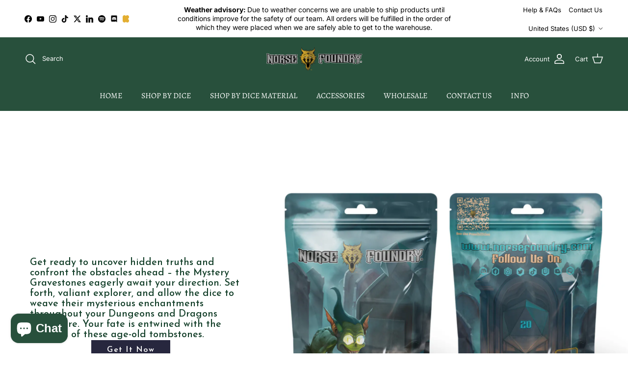

--- FILE ---
content_type: text/css
request_url: https://www.norsefoundry.com/cdn/shop/t/78/assets/gem-page-103102447857.css?v=149531508521631959251765677456
body_size: 1187
content:
#r-1711296938712{padding-bottom:10px;width:100%}#r-1711296938712.gf_row-fluid{transform:none!important;margin-left:-50vw!important}#r-1711296938712>.gf_column{min-height:1px}@media (max-width: 767px){#r-1711296938712{max-width:none!important;padding-top:0!important;padding-bottom:0!important;flex-direction:column!important;background-color:none!important;margin-top:5px!important}}@media (max-width: 991px) and (min-width: 768px){#r-1711296938712{max-width:none!important;padding-top:0!important;padding-bottom:0!important;background-color:none!important;margin-top:5px!important}}@media (max-width: 1199px) and (min-width: 992px){#r-1711296938712{max-width:none!important;padding-top:0!important;padding-bottom:0!important;background-color:none!important;margin-top:5px!important}}@media (min-width: 1200px){#r-1711296938712{max-width:none!important;padding-top:0!important;padding-bottom:0!important;background-color:none!important;margin-top:5px!important}}@media (width: 767.2px){#r-1711296938712{max-width:none!important;padding-top:0!important;padding-bottom:0!important;flex-direction:column!important;background-color:none!important;margin-top:5px!important}}#r-1711296938707{padding-bottom:10px;width:100%}#r-1711296938707.gf_row-fluid{transform:none!important;margin-left:-50vw!important}#r-1711296938707>.gf_column{min-height:1px}@media (max-width: 767px){#r-1711296938707{background-color:transparent!important;padding-bottom:71px!important;padding-top:60px!important;max-width:1200px!important}}@media (max-width: 991px) and (min-width: 768px){#r-1711296938707{background-color:transparent!important;padding-top:60px!important;padding-bottom:71px!important;max-width:1200px!important}}@media (max-width: 1199px) and (min-width: 992px){#r-1711296938707{background-color:transparent!important;max-width:1200px!important}}@media (min-width: 1200px){#r-1711296938707{background-color:transparent!important;max-width:1200px!important}}@media (width: 767.2px){#r-1711296938707{background-color:transparent!important;padding-bottom:71px!important;padding-top:60px!important;max-width:1200px!important}}#e-1711298487297 h1,#e-1711298487297 h2,#e-1711298487297 h3,#e-1711298487297 h4,#e-1711298487297 h5,#e-1711298487297 h6{text-align:inherit!important;margin:0!important;padding:0!important}#e-1711298487297 .text-edit ul{list-style:disc inside!important}#e-1711298487297 .text-edit ol{list-style:decimal inside!important}#e-1711298487297 .text-edit ul li,#e-1711298487297 .text-edit ol li{list-style:inherit!important}#e-1711298487297 .text-edit>p{font-size:inherit!important;font-family:inherit!important;text-align:inherit!important;color:inherit!important;margin:0!important;padding:0!important}#e-1711298487297 .text-edit font{font-size:inherit!important}@media (max-width: 767px){#e-1711298487297{margin-left:25px!important}#e-1711298487297 .text-edit{font-size:20px!important;letter-spacing:0px!important;color:#113d27!important;text-transform:none!important;font-weight:500!important;line-height:1.09em!important;font-family:Josefin Sans!important}}@media (max-width: 991px) and (min-width: 768px){#e-1711298487297{margin-left:25px!important}#e-1711298487297 .text-edit{font-size:20px!important;letter-spacing:0px!important;color:#113d27!important;text-transform:none!important;font-weight:500!important;line-height:1.09em!important;font-family:Josefin Sans!important}}@media (max-width: 1199px) and (min-width: 992px){#e-1711298487297{margin-left:25px!important}#e-1711298487297 .text-edit{font-size:20px!important;letter-spacing:0px!important;color:#113d27!important;text-transform:none!important;font-weight:500!important;line-height:1.09em!important;font-family:Josefin Sans!important}}@media (min-width: 1200px){#e-1711298487297{margin-left:25px!important}#e-1711298487297 .text-edit{font-size:20px!important;letter-spacing:0px!important;color:#113d27!important;text-transform:none!important;font-weight:500!important;line-height:1.09em!important;font-family:Josefin Sans!important}}@media (width: 767.2px){#e-1711298487297{margin-left:25px!important}#e-1711298487297 .text-edit{font-size:20px!important;letter-spacing:0px!important;color:#113d27!important;text-transform:none!important;font-weight:500!important;line-height:1.09em!important;font-family:Josefin Sans!important}}#e-1711296938755 .gf_button{display:inline-flex;align-items:center;margin:0!important}#e-1711296938755 .gf_button-stretch{width:100%!important}#e-1711296938755 .gf_button>span{color:inherit!important;text-transform:inherit!important}@media (max-width: 767px){#e-1711296938755 [data-stretch-xs="1"] .gf_button{width:100%!important}#e-1711296938755 .gf_button:hover{background-color:#0e812a!important;color:#fff!important}#e-1711296938755 .gf_button{padding:11px 28px!important;font-size:14px!important;text-transform:capitalize!important;font-weight:600!important;background-color:#27273e!important;color:#fff!important;border-radius:0/0px!important;font-family:Josefin Sans!important}}@media (min-width: 768px) and (max-width: 991px){#e-1711296938755 [data-stretch-sm="1"] .gf_button{width:100%!important}}@media (min-width: 992px) and (max-width: 1199px){#e-1711296938755 [data-stretch-md="1"] .gf_button{width:100%!important}}@media (min-width: 1200px){#e-1711296938755 [data-stretch-lg="1"] .gf_button{width:100%!important}#e-1711296938755 .gf_button:hover{background-color:#0e812a!important;color:#fff!important}#e-1711296938755 .gf_button{padding:12px 32px!important;font-size:16px!important;text-transform:capitalize!important;font-weight:600!important;background-color:#27273e!important;color:#fff!important;border-radius:0/0px!important;font-family:Josefin Sans!important}}@media (max-width: 991px) and (min-width: 768px){#e-1711296938755 .gf_button:hover{background-color:#0e812a!important;color:#fff!important}#e-1711296938755 .gf_button{padding:11px 28px!important;font-size:14px!important;text-transform:capitalize!important;font-weight:600!important;background-color:#27273e!important;color:#fff!important;border-radius:0/0px!important;font-family:Josefin Sans!important}}@media (max-width: 1199px) and (min-width: 992px){#e-1711296938755 .gf_button:hover{background-color:#0e812a!important;color:#fff!important}#e-1711296938755 .gf_button{padding:12px 32px!important;font-size:16px!important;text-transform:capitalize!important;font-weight:600!important;background-color:#27273e!important;color:#fff!important;border-radius:0/0px!important;font-family:Josefin Sans!important}}@media (width: 767.2px){#e-1711296938755 [data-stretch-xs="1"] .gf_button{width:100%!important}#e-1711296938755 .gf_button:hover{background-color:#0e812a!important;color:#fff!important}#e-1711296938755 .gf_button{padding:11px 28px!important;font-size:14px!important;text-transform:capitalize!important;font-weight:600!important;background-color:#27273e!important;color:#fff!important;border-radius:0/0px!important;font-family:Josefin Sans!important}}#m-1712688043579{padding-top:30px;min-width:100%;min-height:300px;transform:scale(.9)}#m-1712688043579 .gf-carousel-loading{position:absolute;top:0;left:0;width:100%;height:100%;background-color:#f9f9f9;z-index:9;opacity:1;transition-property:opacity,z-index;transition-duration:.6s,1s;animation-timing-function:cubic-bezier(.6,-.28,.74,.05);display:block}#m-1712688043579.gf-carousel-loaded{min-height:0;min-width:0;transform:scale(1);transition:all .6s ease}#m-1712688043579.gf-carousel-loaded .gf-carousel-loading{z-index:-9;opacity:0}#m-1712688043579 .main-slider{min-height:80px}#m-1712688043579 .main-slider .owl-item{padding:0!important}#m-1712688043579 .main-slider .owl-item.active{background:transparent}#m-1712688043579 .main-slider .owl-nav{margin-top:0}#m-1712688043579 .main-slider .owl-nav .owl-next,#m-1712688043579 .main-slider .owl-nav .owl-prev{-moz-transition:all .5s;-webkit-transition:all .5s;transition:all .5s;position:absolute;top:50%;margin:0;padding:0;background:none;text-indent:-9999px;width:60px!important;height:60px!important;margin-top:-30px!important;cursor:pointer;background:#eaeaea url(//d1um8515vdn9kb.cloudfront.net/images/next.png) no-repeat center center;background-size:20px 20px}#m-1712688043579 .main-slider .owl-nav .owl-next{-webkit-transform:translateX(100%);-moz-transform:translateX(100%);-ms-transform:translateX(100%);-o-transform:translateX(100%);transform:translate(100%);opacity:0}#m-1712688043579 .main-slider .owl-nav .owl-prev{background-image:url(//d1um8515vdn9kb.cloudfront.net/images/prev.png);-webkit-transform:translateX(-100%);-moz-transform:translateX(-100%);-ms-transform:translateX(-100%);-o-transform:translateX(-100%);transform:translate(-100%);opacity:0}#m-1712688043579:hover .main-slider .owl-nav .owl-next,#m-1712688043579:hover .main-slider .owl-nav .owl-prev{-webkit-transform:translateX(0%);-moz-transform:translateX(0%);-ms-transform:translateX(0%);-o-transform:translateX(0%);transform:translate(0);opacity:1}#m-1712688043579 .main-slider .owl-nav .owl-next:hover,#m-1712688043579 .main-slider .owl-nav .owl-prev:hover{background:#fff url(//d1um8515vdn9kb.cloudfront.net/images/next.png) no-repeat center center;background-size:20px 20px}#m-1712688043579 .main-slider .owl-nav .owl-prev:hover{background-image:url(//d1um8515vdn9kb.cloudfront.net/images/prev.png)}#m-1712688043579 .main-slider .owl-nav .owl-next{right:0}#m-1712688043579 .main-slider .owl-nav .owl-prev{left:0}#m-1712688043579 .main-slider .owl-dots{position:absolute;bottom:-2px;left:0;right:0}#m-1712688043579 .main-slider .owl-dots button{margin:0!important;padding:0!important;border:none;width:auto!important;height:auto!important;min-width:auto!important;min-height:auto!important}#m-1712688043579 .main-slider .owl-dots.active{background:transparent}#m-1712688043579 .gf-caousel-ripple{display:inline-block;position:absolute;width:80px;height:80px;top:50%;left:50%;margin-top:-40px;margin-left:-40px}#m-1712688043579 .gf-caousel-ripple div{position:absolute;border:4px solid #ddd;opacity:1;border-radius:50%;animation:gf-caousel-ripple 1s cubic-bezier(0,.2,.8,1) infinite}#m-1712688043579 .gf-caousel-ripple div:nth-child(2){animation-delay:-.5s}#e-1712688059733 a{display:block}#e-1712688059733 .gf_image{width:100%;height:auto}@media (max-width: 767px){#e-1712688059733 .gf_image{width:100%!important;height:auto!important}}@media (max-width: 991px) and (min-width: 768px){#e-1712688059733 .gf_image{width:100%!important;height:auto!important}}@media (max-width: 1199px) and (min-width: 992px){#e-1712688059733 .gf_image{width:100%!important;height:auto!important}}@media (min-width: 1200px){#e-1712688059733 .gf_image{width:100%!important;height:auto!important}}@media (width: 767.2px){#e-1712688059733 .gf_image{width:100%!important;height:auto!important}}#e-1712688073125 a{display:block}#e-1712688073125 .gf_image{width:100%;height:auto}@media (max-width: 767px){#e-1712688073125 .gf_image{width:100%!important;height:auto!important}}@media (max-width: 991px) and (min-width: 768px){#e-1712688073125 .gf_image{width:100%!important;height:auto!important}}@media (max-width: 1199px) and (min-width: 992px){#e-1712688073125 .gf_image{width:100%!important;height:auto!important}}@media (min-width: 1200px){#e-1712688073125 .gf_image{width:100%!important;height:auto!important}}@media (width: 767.2px){#e-1712688073125 .gf_image{width:100%!important;height:auto!important}}#r-1711297188789{padding-bottom:10px;width:100%}#r-1711297188789.gf_row-fluid{transform:none!important;margin-left:-50vw!important}#r-1711297188789>.gf_column{min-height:1px}@media (max-width: 767px){#r-1711297188789{max-width:none!important;padding-top:50px!important}}@media (max-width: 991px) and (min-width: 768px){#r-1711297188789{max-width:none!important;padding-top:50px!important}}@media (max-width: 1199px) and (min-width: 992px){#r-1711297188789{max-width:none!important;padding-top:50px!important}}@media (min-width: 1200px){#r-1711297188789{max-width:none!important;padding-top:50px!important}}@media (width: 767.2px){#r-1711297188789{max-width:none!important;padding-top:50px!important}}#m-1711297203588{padding-top:30px;min-width:100%;min-height:300px;transform:scale(.9)}#m-1711297203588 .gf-carousel-loading{position:absolute;top:0;left:0;width:100%;height:100%;background-color:#f9f9f9;z-index:9;opacity:1;transition-property:opacity,z-index;transition-duration:.6s,1s;animation-timing-function:cubic-bezier(.6,-.28,.74,.05);display:block}#m-1711297203588.gf-carousel-loaded{min-height:0;min-width:0;transform:scale(1);transition:all .6s ease}#m-1711297203588.gf-carousel-loaded .gf-carousel-loading{z-index:-9;opacity:0}#m-1711297203588 .main-slider{min-height:80px}#m-1711297203588 .main-slider .owl-item{padding:0!important}#m-1711297203588 .main-slider .owl-item.active{background:transparent}#m-1711297203588 .main-slider .owl-nav{margin-top:0}#m-1711297203588 .main-slider .owl-nav .owl-next,#m-1711297203588 .main-slider .owl-nav .owl-prev{-moz-transition:all .5s;-webkit-transition:all .5s;transition:all .5s;position:absolute;top:50%;margin:0;padding:0;background:none;text-indent:-9999px;width:60px!important;height:60px!important;margin-top:-30px!important;cursor:pointer;background:#eaeaea url(//d1um8515vdn9kb.cloudfront.net/images/next.png) no-repeat center center;background-size:20px 20px}#m-1711297203588 .main-slider .owl-nav .owl-next{-webkit-transform:translateX(100%);-moz-transform:translateX(100%);-ms-transform:translateX(100%);-o-transform:translateX(100%);transform:translate(100%);opacity:0}#m-1711297203588 .main-slider .owl-nav .owl-prev{background-image:url(//d1um8515vdn9kb.cloudfront.net/images/prev.png);-webkit-transform:translateX(-100%);-moz-transform:translateX(-100%);-ms-transform:translateX(-100%);-o-transform:translateX(-100%);transform:translate(-100%);opacity:0}#m-1711297203588:hover .main-slider .owl-nav .owl-next,#m-1711297203588:hover .main-slider .owl-nav .owl-prev{-webkit-transform:translateX(0%);-moz-transform:translateX(0%);-ms-transform:translateX(0%);-o-transform:translateX(0%);transform:translate(0);opacity:1}#m-1711297203588 .main-slider .owl-nav .owl-next:hover,#m-1711297203588 .main-slider .owl-nav .owl-prev:hover{background:#fff url(//d1um8515vdn9kb.cloudfront.net/images/next.png) no-repeat center center;background-size:20px 20px}#m-1711297203588 .main-slider .owl-nav .owl-prev:hover{background-image:url(//d1um8515vdn9kb.cloudfront.net/images/prev.png)}#m-1711297203588 .main-slider .owl-nav .owl-next{right:0}#m-1711297203588 .main-slider .owl-nav .owl-prev{left:0}#m-1711297203588 .main-slider .owl-dots{position:absolute;bottom:-2px;left:0;right:0}#m-1711297203588 .main-slider .owl-dots button{margin:0!important;padding:0!important;border:none;width:auto!important;height:auto!important;min-width:auto!important;min-height:auto!important}#m-1711297203588 .main-slider .owl-dots.active{background:transparent}#m-1711297203588 .gf-caousel-ripple{display:inline-block;position:absolute;width:80px;height:80px;top:50%;left:50%;margin-top:-40px;margin-left:-40px}#m-1711297203588 .gf-caousel-ripple div{position:absolute;border:4px solid #ddd;opacity:1;border-radius:50%;animation:gf-caousel-ripple 1s cubic-bezier(0,.2,.8,1) infinite}#m-1711297203588 .gf-caousel-ripple div:nth-child(2){animation-delay:-.5s}@keyframes gf-caousel-ripple{0%{top:36px;left:36px;width:0;height:0;opacity:1}to{top:0;left:0;width:72px;height:72px;opacity:0}}@media (max-width: 767px){#m-1711297203588{padding-right:0!important;padding-top:0!important}}@media (max-width: 991px) and (min-width: 768px){#m-1711297203588{padding-right:0!important;padding-top:0!important}}@media (max-width: 1199px) and (min-width: 992px){#m-1711297203588{padding-right:0!important;padding-top:0!important}}@media (min-width: 1200px){#m-1711297203588{padding-right:0!important;padding-top:0!important}}@media (width: 767.2px){#m-1711297203588{padding-right:0!important;padding-top:0!important}}#e-1711297223754 a{display:block}#e-1711297223754 .gf_image{width:100%;height:auto}@media (max-width: 767px){#e-1711297223754 .gf_image{width:100%!important;height:auto!important}}@media (max-width: 991px) and (min-width: 768px){#e-1711297223754 .gf_image{width:100%!important;height:auto!important}}@media (max-width: 1199px) and (min-width: 992px){#e-1711297223754 .gf_image{width:100%!important;height:auto!important}}@media (min-width: 1200px){#e-1711297223754 .gf_image{width:100%!important;height:auto!important}}@media (width: 767.2px){#e-1711297223754 .gf_image{width:100%!important;height:auto!important}}#e-1711297227719 a{display:block}#e-1711297227719 .gf_image{width:100%;height:auto}@media (max-width: 767px){#e-1711297227719 .gf_image{width:100%!important;height:auto!important}}@media (max-width: 991px) and (min-width: 768px){#e-1711297227719 .gf_image{width:100%!important;height:auto!important}}@media (max-width: 1199px) and (min-width: 992px){#e-1711297227719 .gf_image{width:100%!important;height:auto!important}}@media (min-width: 1200px){#e-1711297227719 .gf_image{width:100%!important;height:auto!important}}@media (width: 767.2px){#e-1711297227719 .gf_image{width:100%!important;height:auto!important}}#e-1711297233789 a{display:block}#e-1711297233789 .gf_image{width:100%;height:auto}@media (max-width: 767px){#e-1711297233789 .gf_image{width:100%!important;height:auto!important}}@media (max-width: 991px) and (min-width: 768px){#e-1711297233789 .gf_image{width:100%!important;height:auto!important}}@media (max-width: 1199px) and (min-width: 992px){#e-1711297233789 .gf_image{width:100%!important;height:auto!important}}@media (min-width: 1200px){#e-1711297233789 .gf_image{width:100%!important;height:auto!important}}@media (width: 767.2px){#e-1711297233789 .gf_image{width:100%!important;height:auto!important}}#e-1711298093927 a{display:block}#e-1711298093927 .gf_image{width:100%;height:auto}@media (max-width: 767px){#e-1711298093927 .gf_image{width:100%!important;height:auto!important}}@media (max-width: 991px) and (min-width: 768px){#e-1711298093927 .gf_image{width:100%!important;height:auto!important}}@media (max-width: 1199px) and (min-width: 992px){#e-1711298093927 .gf_image{width:100%!important;height:auto!important}}@media (min-width: 1200px){#e-1711298093927 .gf_image{width:100%!important;height:auto!important}}@media (width: 767.2px){#e-1711298093927 .gf_image{width:100%!important;height:auto!important}}#e-1711298093183 a{display:block}#e-1711298093183 .gf_image{width:100%;height:auto}@media (max-width: 767px){#e-1711298093183 .gf_image{width:100%!important;height:auto!important}}@media (max-width: 991px) and (min-width: 768px){#e-1711298093183 .gf_image{width:100%!important;height:auto!important}}@media (max-width: 1199px) and (min-width: 992px){#e-1711298093183 .gf_image{width:100%!important;height:auto!important}}@media (min-width: 1200px){#e-1711298093183 .gf_image{width:100%!important;height:auto!important}}@media (width: 767.2px){#e-1711298093183 .gf_image{width:100%!important;height:auto!important}}#e-1711298090563 a{display:block}#e-1711298090563 .gf_image{width:100%;height:auto}@media (max-width: 767px){#e-1711298090563 .gf_image{width:100%!important;height:auto!important}}@media (max-width: 991px) and (min-width: 768px){#e-1711298090563 .gf_image{width:100%!important;height:auto!important}}@media (max-width: 1199px) and (min-width: 992px){#e-1711298090563 .gf_image{width:100%!important;height:auto!important}}@media (min-width: 1200px){#e-1711298090563 .gf_image{width:100%!important;height:auto!important}}@media (width: 767.2px){#e-1711298090563 .gf_image{width:100%!important;height:auto!important}}#e-1711298090160 a{display:block}#e-1711298090160 .gf_image{width:100%;height:auto}@media (max-width: 767px){#e-1711298090160 .gf_image{width:100%!important;height:auto!important}}@media (max-width: 991px) and (min-width: 768px){#e-1711298090160 .gf_image{width:100%!important;height:auto!important}}@media (max-width: 1199px) and (min-width: 992px){#e-1711298090160 .gf_image{width:100%!important;height:auto!important}}@media (min-width: 1200px){#e-1711298090160 .gf_image{width:100%!important;height:auto!important}}@media (width: 767.2px){#e-1711298090160 .gf_image{width:100%!important;height:auto!important}}#e-1711298173329 a{display:block}#e-1711298173329 .gf_image{width:100%;height:auto}@media (max-width: 767px){#e-1711298173329 .gf_image{width:100%!important;height:auto!important}}@media (max-width: 991px) and (min-width: 768px){#e-1711298173329 .gf_image{width:100%!important;height:auto!important}}@media (max-width: 1199px) and (min-width: 992px){#e-1711298173329 .gf_image{width:100%!important;height:auto!important}}@media (min-width: 1200px){#e-1711298173329 .gf_image{width:100%!important;height:auto!important}}@media (width: 767.2px){#e-1711298173329 .gf_image{width:100%!important;height:auto!important}}#e-1711298175056 a{display:block}#e-1711298175056 .gf_image{width:100%;height:auto}@media (max-width: 767px){#e-1711298175056 .gf_image{width:100%!important;height:auto!important}}@media (max-width: 991px) and (min-width: 768px){#e-1711298175056 .gf_image{width:100%!important;height:auto!important}}@media (max-width: 1199px) and (min-width: 992px){#e-1711298175056 .gf_image{width:100%!important;height:auto!important}}@media (min-width: 1200px){#e-1711298175056 .gf_image{width:100%!important;height:auto!important}}@media (width: 767.2px){#e-1711298175056 .gf_image{width:100%!important;height:auto!important}}#e-1711298247375 a{display:block}#e-1711298247375 .gf_image{width:100%;height:auto}@media (max-width: 767px){#e-1711298247375 .gf_image{width:100%!important;height:auto!important}}@media (max-width: 991px) and (min-width: 768px){#e-1711298247375 .gf_image{width:100%!important;height:auto!important}}@media (max-width: 1199px) and (min-width: 992px){#e-1711298247375 .gf_image{width:100%!important;height:auto!important}}@media (min-width: 1200px){#e-1711298247375 .gf_image{width:100%!important;height:auto!important}}@media (width: 767.2px){#e-1711298247375 .gf_image{width:100%!important;height:auto!important}}
/*# sourceMappingURL=/cdn/shop/t/78/assets/gem-page-103102447857.css.map?v=149531508521631959251765677456 */
